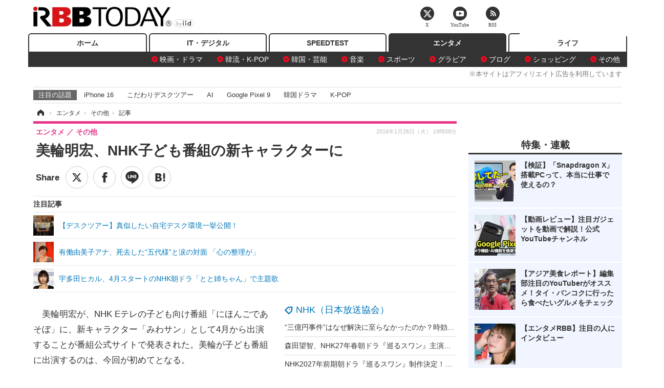

--- FILE ---
content_type: text/html; charset=utf-8
request_url: https://www.rbbtoday.com/article/2016/01/26/139067.html
body_size: 15383
content:
<!doctype html>
<html lang="ja" prefix="og: http://ogp.me/ns#">
<head>
<meta charset="UTF-8">
<meta name="viewport" content="width=1170">
<meta property="fb:app_id" content="213710028647386">
<link rel="stylesheet" href="/base/css/a.css?__=2025122404">
<script type="text/javascript">
(function(w,k,v,k2,v2) {
  w[k]=v; w[k2]=v2;
  var val={}; val[k]=v; val[k2]=v2;
  (w.dataLayer=w.dataLayer||[]).push(val);
})(window, 'tpl_name', 'pages/article', 'tpl_page', 'article_1');
</script>
<script src="/base/scripts/jquery-2.1.3.min.js"></script>
<script type="text/javascript" async src="/base/scripts/a.min.js?__=2025122404"></script>




<!-- Facebook Pixel Code -->
<script>
!function(f,b,e,v,n,t,s){if(f.fbq)return;n=f.fbq=function(){n.callMethod?
n.callMethod.apply(n,arguments):n.queue.push(arguments)};if(!f._fbq)f._fbq=n;
n.push=n;n.loaded=!0;n.version='2.0';n.queue=[];t=b.createElement(e);t.async=!0;
t.src=v;s=b.getElementsByTagName(e)[0];s.parentNode.insertBefore(t,s)}(window,
document,'script','https://connect.facebook.net/en_US/fbevents.js');
fbq('init', '1665201680438262');
fbq('track', 'PageView');
fbq('track', 'ViewContent');
</script>
<noscript><img height="1" width="1" style="display:none"
src="https://www.facebook.com/tr?id=1665201680438262&ev=PageView&noscript=1"
/></noscript>
<!-- DO NOT MODIFY -->
<!-- End Facebook Pixel Code -->




    <title>美輪明宏、NHK子ども番組の新キャラクターに | RBB TODAY</title>
  <meta name="keywords" content="IT・デジタル,ビジネス,エンタメ,ライフ,ショッピング,SPEED TEST,イベント/セミナー">
  <meta name="description" content="　美輪明宏が、NHK Eテレの子ども向け番組「にほんごであそぼ」に、新キャラクター「みわサン」として4月から出演することが番組公式サイトで発表された。美輪が子ども番組に出演するのは、今回が初めてとなる。">
  <meta name="thumbnail" content="https://www.rbbtoday.com/base/images/img_ogp.png">

        <meta name="twitter:title" content="美輪明宏、NHK子ども番組の新キャラクターに | RBB TODAY">
    <meta name="twitter:description" content="　美輪明宏が、NHK Eテレの子ども向け番組「にほんごであそぼ」に、新キャラクター「みわサン」として4月から出演することが番組公式サイトで発表された。美輪が子ども番組に出演するのは、今回が初めてとなる。">
    <meta name="twitter:card" content="summary_large_image">
    <meta name="twitter:site" content="@RBBTODAY">
    <meta name="twitter:url" content="https://www.rbbtoday.com/article/2016/01/26/139067.html">
    <meta name="twitter:image" content="https://www.rbbtoday.com/base/images/img_ogp.png">
  
    <meta property="article:modified_time" content="2017-11-17T07:30:18+09:00">
  <meta property="og:title" content="美輪明宏、NHK子ども番組の新キャラクターに | RBB TODAY">
  <meta property="og:description" content="　美輪明宏が、NHK Eテレの子ども向け番組「にほんごであそぼ」に、新キャラクター「みわサン」として4月から出演することが番組公式サイトで発表された。美輪が子ども番組に出演するのは、今回が初めてとなる。">


<meta property="og:type" content="article">
<meta property="og:site_name" content="RBB TODAY">
<meta property="og:url" content="https://www.rbbtoday.com/article/2016/01/26/139067.html">
<meta property="og:image" content="https://www.rbbtoday.com/base/images/img_ogp.png">

<link rel="apple-touch-icon" sizes="76x76" href="/base/images/touch-icon-76.png">
<link rel="apple-touch-icon" sizes="120x120" href="/base/images/touch-icon-120.png">
<link rel="apple-touch-icon" sizes="152x152" href="/base/images/touch-icon-152.png">
<link rel="apple-touch-icon" sizes="180x180" href="/base/images/touch-icon-180.png">

<meta name='robots' content='max-image-preview:large' /><script>var dataLayer = dataLayer || [];dataLayer.push({'customCategory': 'entertainment','customSubCategory': 'others','customProvider': 'RBBTODAY','customAuthorId': '74','customAuthorName': '花','customPrimaryGigaId': '819','customPrimaryGigaName': 'NHK（日本放送協会）'});</script><meta name="cXenseParse:pageclass" content="article">
<meta name="cXenseParse:iid-articleid" content="139067">
<meta name="cXenseParse:iid-article-title" content="美輪明宏、NHK子ども番組の新キャラクターに">
<meta name="cXenseParse:iid-page-type" content="記事ページ">
<meta name="cXenseParse:iid-page-name" content="article_1">
<meta name="cXenseParse:iid-category" content="エンタメ">
<meta name="cXenseParse:iid-subcategory" content="その他">
<meta name="cXenseParse:iid-hidden-adsense" content="false">
<meta name="cXenseParse:iid-hidden-other-ad" content="false">
<meta name="cXenseParse:iid-giga-name" content="NHK（日本放送協会）">
<meta name="cXenseParse:iid-giga-name" content="子ども・児童・育児">
<meta name="cXenseParse:iid-giga-name" content="語学">
<meta name="cXenseParse:iid-giga-name" content="エンタメトピックス">
<meta name="cXenseParse:iid-giga-info" content="819:NHK（日本放送協会）">
<meta name="cXenseParse:iid-giga-info" content="3064:子ども・児童・育児">
<meta name="cXenseParse:iid-giga-info" content="3068:語学">
<meta name="cXenseParse:iid-giga-info" content="3312:エンタメトピックス">
<meta name="cXenseParse:iid-article-type" content="通常記事">
<meta name="cXenseParse:iid-provider-name" content="RBB TODAY">
<meta name="cXenseParse:author" content="花">
<meta name="cXenseParse:recs:publishtime" content="2016-01-26T19:08:33+0900">
<meta name="cxenseparse:iid-publish-yyyy" content="2016">
<meta name="cxenseparse:iid-publish-yyyymm" content="201601">
<meta name="cxenseparse:iid-publish-yyyymmdddd" content="20160126">
<meta name="cxenseparse:iid-page-total" content="1">
<meta name="cxenseparse:iid-page-current" content="1">
<meta name="cxenseparse:iid-character-count" content="528">
<script async src="https://cdn.cxense.com/track_banners_init.js"></script>
<link rel="canonical" href="https://www.rbbtoday.com/article/2016/01/26/139067.html">
<link rel="alternate" media="only screen and (max-width: 640px)" href="https://s.rbbtoday.com/article/2016/01/26/139067.html">
<link rel="alternate" type="application/rss+xml" title="RSS" href="https://www.rbbtoday.com/rss20/index.rdf">

</head>

<body class="thm-page-arti-detail page-cate--entertainment page-cate--entertainment-others page-subcate--others " data-nav="entertainment">
<noscript><iframe src="//www.googletagmanager.com/ns.html?id=GTM-W379ZD"
height="0" width="0" style="display:none;visibility:hidden"></iframe></noscript>
<script>
(function(w,d,s,l,i){w[l]=w[l]||[];w[l].push({'gtm.start':
new Date().getTime(),event:'gtm.js'});var f=d.getElementsByTagName(s)[0],
j=d.createElement(s),dl=l!='dataLayer'?'&l='+l:'';j.async=true;j.src=
'//www.googletagmanager.com/gtm.js?id='+i+dl;f.parentNode.insertBefore(j,f);
})(window,document,'script','dataLayer','GTM-W379ZD');
</script>


<header class="thm-header">
  <div class="header-wrapper cf">
<div class="header-logo">
  <a class="link" href="https://www.rbbtoday.com/" data-sub-title=""><img class="logo" src="/base/images/header-logo.2025122404.png" alt="RBB TODAY | ブロードバンド情報サイト"></a>
</div>
  </div>
<nav class="thm-nav global-nav js-global-nav"><ul class="nav-main-menu js-main-menu"><li class="item js-nav-home nav-home"><a class="link" href="/">ホーム</a><ul class="nav-sub-menu js-sub-menu"></ul><!-- /.nav-sub-menu --></li><!-- /.item --><li class="item js-nav-digital nav-digital"><a class="link" href="/category/digital/">IT・デジタル</a><ul class="nav-sub-menu js-sub-menu"><li class="sub-item"><a  class="link" href="/category/digital/mobilebiz/latest/">スマートフォン</a></li><li class="sub-item"><a  class="link" href="/category/digital/neta/latest/">ネタ</a></li><li class="sub-item"><a  class="link" href="/category/digital/gadget/latest/">ガジェット・ツール</a></li><li class="sub-item"><a  class="link" href="/category/digital/shopping/latest/">ショッピング</a></li><li class="sub-item"><a  class="link" href="/category/digital/others/latest/">その他</a></li></ul><!-- /.nav-sub-menu --></li><!-- /.item --><li class="item js-nav-speed nav-speed"><a class="link" href="https://speed.rbbtoday.com/" target="_blank" rel="noopener">SPEEDTEST</a></li><li class="item js-nav-entertainment nav-entertainment"><a class="link" href="/category/entertainment/">エンタメ</a><ul class="nav-sub-menu js-sub-menu"><li class="sub-item"><a  class="link" href="/category/entertainment/movie/latest/">映画・ドラマ</a></li><li class="sub-item"><a  class="link" href="/category/entertainment/korea/latest/">韓流・K-POP</a></li><li class="sub-item"><a  class="link" href="/category/entertainment/korea-entertainment/latest/">韓国・芸能</a></li><li class="sub-item"><a  class="link" href="/category/entertainment/music/latest/">音楽</a></li><li class="sub-item"><a  class="link" href="/category/entertainment/sports/latest/">スポーツ</a></li><li class="sub-item"><a  class="link" href="/category/entertainment/gravure/latest/">グラビア</a></li><li class="sub-item"><a  class="link" href="/category/entertainment/blog/latest/">ブログ</a></li><li class="sub-item"><a  class="link" href="/category/entertainment/shopping/latest/">ショッピング</a></li><li class="sub-item"><a  class="link" href="/category/entertainment/others/latest/">その他</a></li></ul><!-- /.nav-sub-menu --></li><!-- /.item --><li class="item js-nav-life nav-life"><a class="link" href="/category/life/">ライフ</a><ul class="nav-sub-menu js-sub-menu"><li class="sub-item"><a  class="link" href="/category/life/life-gourmet/latest/">グルメ</a></li><li class="sub-item"><a  class="link" href="/category/life/pet/latest/">ペット</a></li><li class="sub-item"><a  class="link" href="/category/life/shopping/latest/">ショッピング</a></li><li class="sub-item"><a  class="link" href="/category/life/others/latest/">その他</a></li></ul><!-- /.nav-sub-menu --></li><!-- /.item --></ul><!-- /.nav-main-menu --></nav><!-- /.thm-nav --><div style="font-size: .95em; width: 96%; max-width: 1150px; margin:5px auto 0; color:#777; text-align: right;">※本サイトはアフィリエイト広告を利用しています</div>




<dl class="nav-giga cf ">
 <dt class="heading">注目の話題</dt>
 <dd class="keyword">
  <ul>
      <li class="item"><a class="link" href="https://www.rbbtoday.com/article/2024/09/22/223225.html"  target="_blank">iPhone 16</a></li>
      <li class="item"><a class="link" href="https://www.rbbtoday.com/special/4513/recent/" >こだわりデスクツアー</a></li>
      <li class="item"><a class="link" href="https://www.rbbtoday.com/special/2497/recent/"  target="_blank">AI</a></li>
      <li class="item"><a class="link" href="https://www.rbbtoday.com/article/2024/08/23/222587.html"  target="_blank">Google Pixel 9</a></li>
      <li class="item"><a class="link" href="https://www.rbbtoday.com/special/1600/recent/"  target="_blank">韓国ドラマ</a></li>
      <li class="item"><a class="link" href="https://www.rbbtoday.com/special/4579/recent/K-POP"  target="_blank">K-POP</a></li>
  </ul>
 </dd>
</dl>

<!-- global_nav -->
</header>

<div class="thm-body cf">
  <div class="breadcrumb">
<span id="breadcrumbTop"><a class="link" href="https://www.rbbtoday.com/"><span class="item icon icon-bc--home">ホーム</span></a></span>
<i class="separator icon icon-bc--arrow"> › </i>
<span id="BreadcrumbSecond">
  <a class="link" href="/category/entertainment/">
    <span class="item icon icon-bc--entertainment">エンタメ</span>
  </a>
</span>
<i class="separator icon icon-bc--arrow"> › </i>
<span id="BreadcrumbLast">
  <a class="link" href="/category/entertainment/others/latest/">
    <span class="item icon icon-bc--others">その他</span>
  </a>
</span>
<i class="separator icon icon-bc--arrow"> › </i>
    <span class="item">記事</span>
  </div>
  <main class="thm-main">
<header class="arti-header">
      <h1 class="head">美輪明宏、NHK子ども番組の新キャラクターに</h1>
    <div class="group">
    <span class="category-group-name">エンタメ</span>
    <span class="category-name">その他</span>
  </div>
  <div class="date">
    <time class="pubdate" itemprop="datePublished" datetime="2016-01-26T19:08:33+09:00">2016年1月26日（火） 19時08分</time>
  </div>
</header>


<div class="arti-sharing-wrapper"><ul class="arti-sharing-inner"><li class="item item--twitter"><a class="link clickTracker" href="https://x.com/share?url=https://www.rbbtoday.com/article/2016/01/26/139067.html&text=美輪明宏、NHK子ども番組の新キャラクターに" target="_blank" rel="noopener"><svg class="svg-twitter" fill="#000" width="26" viewBox="0 0 24 24" aria-hidden="true" class="r-1nao33i r-4qtqp9 r-yyyyoo r-16y2uox r-8kz0gk r-dnmrzs r-bnwqim r-1plcrui r-lrvibr r-lrsllp"><g><path d="M18.244 2.25h3.308l-7.227 8.26 8.502 11.24H16.17l-5.214-6.817L4.99 21.75H1.68l7.73-8.835L1.254 2.25H8.08l4.713 6.231zm-1.161 17.52h1.833L7.084 4.126H5.117z"></path></g></svg><span class="label">ツイート</span></a></li><li class="item item--facebook"><a class="link clickTracker" href="https://www.facebook.com/sharer/sharer.php?u=https://www.rbbtoday.com/article/2016/01/26/139067.html" target="_blank" rel="noopener"><svg class="svg-facebook" fill="#000" width="11" data-name="facebook" viewBox="0 0 74.9 149.8"><title>facebook</title><path d="M114.1,170.6H80.9v-72H64.3V71.8H80.9V55.7c0-21.9,9.4-34.9,36-34.9H139V47.6H125.2c-10.4,0-11.1,3.8-11.1,10.7V71.7h25.1l-2.9,26.8H114.1v72.1Z" transform="translate(-64.3 -20.8)"/></svg><span class="label">シェア</span></a></li><li class="item item--line"><a class="link clickTracker" href="https://social-plugins.line.me/lineit/share?url=https://www.rbbtoday.com/article/2016/01/26/139067.html" target="_blank" rel="noopener"><svg class="svg-line" fill="#000" data-name="line" xmlns:xlink="http://www.w3.org/1999/xlink" x="0px" y="0px" viewBox="0 0 200 200" enable-background="new 0 0 200 200" xml:space="preserve"><title>LINE</title><path d="M185,87.1c0-38-38.1-68.9-84.9-68.9c-46.8,0-84.9,30.9-84.9,68.9c0,34.1,30.2,62.6,71,68c2.8,0.6,6.5,1.8,7.5,4.2c0.9,2.1,0.6,5.5,0.3,7.7c0,0-1,6-1.2,7.3c-0.4,2.1-1.7,8.4,7.4,4.6c9.1-3.8,48.9-28.8,66.7-49.3h0C179.1,116,185,102.3,185,87.1z M66.8,109.7H50c-2.5,0-4.5-2-4.5-4.5V71.5c0-2.5,2-4.5,4.5-4.5c2.5,0,4.4,2,4.4,4.5v29.3h12.4c2.5,0,4.4,2,4.4,4.4C71.3,107.7,69.3,109.7,66.8,109.7z M84.3,105.2c0,2.5-2,4.5-4.5,4.5c-2.5,0-4.5-2-4.5-4.5V71.5c0-2.5,2-4.5,4.5-4.5c2.5,0,4.5,2,4.5,4.5V105.2z M124.9,105.2c0,1.9-1.2,3.6-3,4.2c-0.5,0.2-0.9,0.2-1.4,0.2c-1.4,0-2.7-0.7-3.6-1.8L99.6,84.3v20.9c0,2.5-2,4.5-4.5,4.5c-2.5,0-4.4-2-4.4-4.5V71.5c0-1.9,1.2-3.6,3-4.2c0.5-0.2,0.9-0.2,1.4-0.2c1.4,0,2.7,0.7,3.6,1.8L116,92.4V71.5c0-2.5,2-4.5,4.5-4.5c2.5,0,4.5,2,4.5,4.5V105.2z M152.2,83.9c2.5,0,4.5,2,4.5,4.5c0,2.5-2,4.4-4.5,4.4h-12.4v8h12.4c2.5,0,4.5,2,4.5,4.4c0,2.5-2,4.5-4.5,4.5h-16.9c-2.4,0-4.4-2-4.4-4.5V88.4c0,0,0,0,0,0V71.5c0-2.5,2-4.5,4.4-4.5h16.9c2.5,0,4.5,2,4.5,4.5c0,2.5-2,4.5-4.5,4.5h-12.4v8H152.2z"/></svg><span class="label">送る</span></a></li><li class="item item--hatena"><a class="link clickTracker" href="http://b.hatena.ne.jp/entry/https://www.rbbtoday.com/article/2016/01/26/139067.html" data-hatena-bookmark-title="美輪明宏、NHK子ども番組の新キャラクターに" data-hatena-bookmark-layout="simple" title="このエントリーをはてなブックマークに追加" target="_blank" rel="noopener"><svg fill="#222" class="svg-hatena" viewBox="0 0 512 427" style="fill-rule:evenodd;clip-rule:evenodd;stroke-linejoin:round;stroke-miterlimit:2; padding-left:2px;" width="26"><circle cx="464" cy="416" r="48" transform="translate(-64 -96) scale(1.125)"/><path d="M411 0h93.999v284h-94zM135.917 426H0V0h96.06c41.139 0 75.225-.114 104.066 2.58 69.442 6.486 114.829 39.935 114.829 101.387 0 49.112-22.143 78.617-76.824 92.293C274.509 198.73 334 220.546 334 304.195c0 79.134-54.043 106.776-102.083 116.153-28.46 5.555-95.786 5.652-96 5.652zm-28.139-169.985c51.846 0 58.532.59 64.474 1.147 5.941.558 27.894 2.405 38.686 11.96 10.793 9.554 12.91 24.606 12.91 34.867 0 19.625-5.852 33.42-31.787 40.623-13.104 3.639-27.942 4.129-33.298 4.338-3.972.154-25.58.103-50.985.082v-93.017zm0-161.577c28.015 0 48.531-.414 65.44 3.275 13.206 3.47 32.341 7.166 32.341 41.52 0 31.17-23.919 35.749-37.559 38.345-14.489 2.758-60.222 2.458-60.222 2.458V94.438z"/></svg><span class="label">このエントリーをはてなブックマークに追加</span></a></li></ul></div><i class="recommended-ttl">注目記事</i>
<ul class="recommended-list">



<li class="item"><a class="link" href="https://www.rbbtoday.com/special/4513/recent/">
<img class="figure" src="/imgs/img_related_m/951440.jpg" alt="【デスクツアー】真似したい自宅デスク環境一挙公開！・画像" width="260" height="173">
<p class="title">【デスクツアー】真似したい自宅デスク環境一挙公開！</p>
</a></li>




<li class="item"><a class="link" href="/article/2016/01/22/138952.html?pickup_list_click=true">
<img class="figure" src="/imgs/p/MpY7t08CC_Ltnb1K5Sea6U1PHkEQQ0JFREdG/503449.jpg" alt="有働由美子アナ、死去した“五代様”と涙の対面 「心の整理が」 画像" width="80" height="80">
<p class="title">有働由美子アナ、死去した“五代様”と涙の対面 「心の整理が」</p>
</a></li>


<li class="item"><a class="link" href="/article/2016/01/20/138891.html?pickup_list_click=true">
<img class="figure" src="/imgs/p/MpY7t08CC_Ltnb1K5Sea6U1PHkEQQ0JFREdG/503120.jpg" alt="宇多田ヒカル、4月スタートのNHK朝ドラ「とと姉ちゃん」で主題歌 画像" width="80" height="80">
<p class="title">宇多田ヒカル、4月スタートのNHK朝ドラ「とと姉ちゃん」で主題歌</p>
</a></li>
</ul><div class="arti-content arti-content--horizontal">
<aside class="arti-giga">
  <p class="list-short-title"><a class="linked-title" href="/special/819/recent/NHK%EF%BC%88%E6%97%A5%E6%9C%AC%E6%94%BE%E9%80%81%E5%8D%94%E4%BC%9A%EF%BC%89">NHK（日本放送協会）</a></p>
  <ul class="giga-list">
    <li class="item item--cate-entertainment item--cate-entertainment-others item--subcate-others"><a class="link" href="/article/2026/01/08/242043.html" title="“三億円事件”はなぜ解決に至らなかったのか？時効効成立から50年の節目にNHK『未解決事件』が再検証">“三億円事件”はなぜ解決に至らなかったのか？時効効成立から50年の節目にNHK『未解決事件』が再検証</a></li>
    <li class="item item--cate-entertainment item--cate-entertainment-movie item--subcate-movie"><a class="link" href="/article/2025/11/21/239934.html" title="森田望智、NHK27年春朝ドラ『巡るスワン』主演抜てきに「本当にびっくり」「驚きました」">森田望智、NHK27年春朝ドラ『巡るスワン』主演抜てきに「本当にびっくり」「驚きました」</a></li>
    <li class="item item--cate-entertainment item--cate-entertainment-movie item--subcate-movie"><a class="link" href="/article/2025/11/21/239924.html" title="NHK2027年前期朝ドラ『巡るスワン』制作決定！主演を森田望智、脚本をバカリズムが務める">NHK2027年前期朝ドラ『巡るスワン』制作決定！主演を森田望智、脚本をバカリズムが務める</a></li>
  </ul>
  <p class="send-msg"><a class="link" href="https://www.iid.co.jp/contact/media_contact.html?recipient=rbb" rel="nofollow"><i class="icon icon--mail"></i>編集部にメッセージを送る</a></p>
</aside>
<article class="arti-body cf cXenseParse editor-revolution">
  　美輪明宏が、NHK Eテレの子ども向け番組「にほんごであそぼ」に、新キャラクター「みわサン」として4月から出演することが番組公式サイトで発表された。美輪が子ども番組に出演するのは、今回が初めてとなる。<br /><br />　「にほんごであそぼ」は、子どもたちに日本語の魅力を伝える番組。美輪へのオファーは当初、百人一首を一句詠む企画ということだったらしく、美輪は「『百人一首を一句、詠んでいただければそれで結構です』と言うことだったので、それだったらお手伝いできるなと思って『はいはい』と二つ返事三つ返事でお返事しましたらまぁなんとずっ～と、顔まで出るということで」とオファーの内容が変わったことを明かし、「これは謀られた！と思いました」と冗談めかした。<br /><br />　ただし、美輪は「世の中で本当に大好きなのは赤ちゃんと小さい幼い子どもさんなんです」ともコメントし、最終的には今回の番組参加を喜んでいるようだ。<br /><br />　監修を務める明治大学教授の斎藤孝氏は、「美輪さんの日本語への深い愛と変幻自在の表現は、子どもたちの心を日々豊かにしてくれると確信しています」と美輪の番組登場に太鼓判を押している。<br /><br />　「にほんごであそぼ」は毎週月曜～金曜、午前6時45分～55分放送
</article>
<span class="writer writer-name">《花》</span>


</div>







<div id="cxj_e7bccacc120614905fc12f0a7e05017cd0fdaa40"></div>
<script type="text/javascript">
    var cX = window.cX = window.cX || {}; cX.callQueue = cX.callQueue || [];
    cX.CCE = cX.CCE || {}; cX.CCE.callQueue = cX.CCE.callQueue || [];
    cX.CCE.callQueue.push(['run',{
        widgetId: 'e7bccacc120614905fc12f0a7e05017cd0fdaa40',
        targetElementId: 'cxj_e7bccacc120614905fc12f0a7e05017cd0fdaa40',
        width: '100%',
        height: '1'
    }]);
</script>

<script class="recruitment-box-updater"
    data-instance-id="box1"
    data-limit="6"
    data-start="1"
    src="/base/scripts/recruitmentBoxUpdater.js?2025072801"
    data-api-url="https://recruitbox.media.iid.jp/sites/rbbtoday.com.json">
</script>


<div class="cynergi-widget">
  <div style="font-size:14px;font-weight:normal;margin:0;padding:0;">【注目の記事】[PR]</div>
  <div id="itxWidget-1184" class="itx-widget"></div>
  <div id="itxWidget-1069" class="itx-widget"></div>
  <div id="itxWidget-1005" class="itx-widget"></div>
</div>
<script type="text/javascript" async src="https://widget.iid-network.jp/assets/widget.js"></script>

<section class="main-pickup">
  <h2 class="caption">関連ニュース</h2>
  <ul class="pickup-list cf">


    <li class="item item--box item--cate-entertainment item--cate-entertainment-others item--subcate-others"><a class="link" href="/article/2016/01/22/138952.html?pickup_list_click=true">
      <article class="pickup-content">
        <img class="figure" src="/imgs/square_medium_large/503449.jpg" alt="有働由美子アナ、死去した“五代様”と涙の対面 「心の整理が」 画像" width="200" height="200">
        <span class="figcaption">有働由美子アナ、死去した“五代様”と涙の対面 「心の整理が」<time class="date" datetime="2016-01-22T10:40:21+09:00">2016.1.22(金) 10:40</time></span>
      </article>
    </a></li>

    <li class="item item--box item--cate-entertainment item--cate-entertainment-music item--subcate-music"><a class="link" href="/article/2016/01/20/138891.html?pickup_list_click=true">
      <article class="pickup-content">
        <img class="figure" src="/imgs/square_medium_large/503120.jpg" alt="宇多田ヒカル、4月スタートのNHK朝ドラ「とと姉ちゃん」で主題歌 画像" width="200" height="200">
        <span class="figcaption">宇多田ヒカル、4月スタートのNHK朝ドラ「とと姉ちゃん」で主題歌<time class="date" datetime="2016-01-20T18:49:55+09:00">2016.1.20(水) 18:49</time></span>
      </article>
    </a></li>

    <li class="item item--box item--cate-entertainment item--cate-entertainment-others item--subcate-others"><a class="link" href="/article/2016/01/13/138642.html?pickup_list_click=true">
      <article class="pickup-content">
        <img class="figure" src="/imgs/square_medium_large/502054.jpg" alt="イノッチ、有働アナからツッコミ……SMAP解散報道で動揺？ 画像" width="200" height="200">
        <span class="figcaption">イノッチ、有働アナからツッコミ……SMAP解散報道で動揺？<time class="date" datetime="2016-01-13T13:47:56+09:00">2016.1.13(水) 13:47</time></span>
      </article>
    </a></li>

    <li class="item item--box item--cate-entertainment item--cate-entertainment-others item--subcate-others"><a class="link" href="/article/2016/01/26/139059.html?pickup_list_click=true">
      <article class="pickup-content">
        <img class="figure" src="/base/images/noimage.png" alt="大沢樹生、実子騒動について本音で語る……29日放送「ダウンタウンなう」 画像" width="200" height="200">
        <span class="figcaption">大沢樹生、実子騒動について本音で語る……29日放送「ダウンタウンなう」<time class="date" datetime="2016-01-26T17:02:44+09:00">2016.1.26(火) 17:02</time></span>
      </article>
    </a></li>

    <li class="item item--box item--cate-entertainment item--cate-entertainment-blog item--subcate-blog"><a class="link" href="/article/2016/01/25/139013.html?pickup_list_click=true">
      <article class="pickup-content">
        <img class="figure" src="/base/images/noimage.png" alt="坂上忍、「バイキング」遅刻の野々村真を“ノーギャラ”処分 画像" width="200" height="200">
        <span class="figcaption">坂上忍、「バイキング」遅刻の野々村真を“ノーギャラ”処分<time class="date" datetime="2016-01-25T16:29:30+09:00">2016.1.25(月) 16:29</time></span>
      </article>
    </a></li>

    <li class="item item--box item--cate-entertainment item--cate-entertainment-blog item--subcate-blog"><a class="link" href="/article/2016/01/21/138935.html?pickup_list_click=true">
      <article class="pickup-content">
        <img class="figure" src="/base/images/noimage.png" alt="博多大吉、遅刻の代償大きかった……神田うの明かす 画像" width="200" height="200">
        <span class="figcaption">博多大吉、遅刻の代償大きかった……神田うの明かす<time class="date" datetime="2016-01-21T17:27:54+09:00">2016.1.21(木) 17:27</time></span>
      </article>
    </a></li>

    <li class="item item--box item--cate-entertainment item--cate-entertainment-music item--subcate-music"><a class="link" href="/article/2016/01/20/138884.html?pickup_list_click=true">
      <article class="pickup-content">
        <img class="figure" src="/imgs/square_medium_large/503111.jpg" alt="ベッキー、「スカパー！音楽祭」MCに決定……出演はももクロ、OKAMOTO'Sら 画像" width="200" height="200">
        <span class="figcaption">ベッキー、「スカパー！音楽祭」MCに決定……出演はももクロ、OKAMOTO'Sら<time class="date" datetime="2016-01-20T17:13:13+09:00">2016.1.20(水) 17:13</time></span>
      </article>
    </a></li>

    <li class="item item--box item--cate-entertainment item--cate-entertainment-others item--subcate-others"><a class="link" href="/article/2016/01/26/139062.html?pickup_list_click=true">
      <article class="pickup-content">
        <img class="figure" src="/base/images/noimage.png" alt="GLAY・TERU、アニメ声優に挑戦 画像" width="200" height="200">
        <span class="figcaption">GLAY・TERU、アニメ声優に挑戦<time class="date" datetime="2016-01-26T18:03:10+09:00">2016.1.26(火) 18:03</time></span>
      </article>
    </a></li>
  </ul>
</section>
<section class="main-feature">
  <h2 class="caption">特集</h2>
  <div class="feature-group">
    <h3 class="feature-title"><a class="link" href="/special/819/recent/NHK%EF%BC%88%E6%97%A5%E6%9C%AC%E6%94%BE%E9%80%81%E5%8D%94%E4%BC%9A%EF%BC%89">NHK（日本放送協会）</a></h3>
    <ul class="feature-list cf">

      <li class="item item--main item--cate-entertainment item--cate-entertainment-others item--subcate-others"><a class="link" href="/article/2026/01/08/242043.html">
        <article class="feature-content">
          <img class="figure" src="/imgs/p/80QnbhSu7Qc8HqNqhlkEqilOSkHtQ0JFREdG/978891.jpg" alt="“三億円事件”はなぜ解決に至らなかったのか？時効効成立から50年の節目にNHK『未解決事件』が再検証" width="260" height="173">
          <span class="figcaption">
            <span class="title">“三億円事件”はなぜ解決に至らなかったのか？時効効成立から50年の節目にNHK『未解決事件』が再検証</span>
            <time class="date" datetime="2026-01-08T18:20:42+09:00">2026年1月8日</time>
            <p class="lead">三億円事件の捜査は初動のずさんさや重要証言見落としが原因で…</p>
          </span>
        </article>
      </a></li>

      <li class="item item--sub item--cate-entertainment item--cate-entertainment-movie item--subcate-movie"><a class="link" href="/article/2025/11/21/239934.html">
        <article class="feature-content">
          <img class="figure" src="/imgs/p/80QnbhSu7Qc8HqNqhlkEqilOSkHtQ0JFREdG/966450.jpg" alt="森田望智、NHK27年春朝ドラ『巡るスワン』主演抜てきに「本当にびっくり」「驚きました」" width="260" height="173">
          <span class="figcaption">
            <span class="title">森田望智、NHK27年春朝ドラ『巡るスワン』主演抜てきに「本当にびっくり」「驚きました」</span>
            <time class="date" datetime="2025-11-21T18:03:46+09:00">2025年11月21日</time>
          </span>
        </article>
      </a></li>

      <li class="item item--sub item--cate-entertainment item--cate-entertainment-movie item--subcate-movie"><a class="link" href="/article/2025/11/21/239924.html">
        <article class="feature-content">
          <img class="figure" src="/imgs/p/80QnbhSu7Qc8HqNqhlkEqilOSkHtQ0JFREdG/966407.jpg" alt="NHK2027年前期朝ドラ『巡るスワン』制作決定！主演を森田望智、脚本をバカリズムが務める" width="260" height="173">
          <span class="figcaption">
            <span class="title">NHK2027年前期朝ドラ『巡るスワン』制作決定！主演を森田望智、脚本をバカリズムが務める</span>
            <time class="date" datetime="2025-11-21T14:09:19+09:00">2025年11月21日</time>
          </span>
        </article>
      </a></li>
    </ul>
  </div>
  <div class="feature-group">
    <h3 class="feature-title"><a class="link" href="/special/3064/recent/%E5%AD%90%E3%81%A9%E3%82%82%E3%83%BB%E5%85%90%E7%AB%A5%E3%83%BB%E8%82%B2%E5%85%90">子ども・児童・育児</a></h3>
    <ul class="feature-list cf">

      <li class="item item--main item--cate-entertainment item--cate-entertainment-blog item--subcate-blog"><a class="link" href="/article/2023/08/31/212212.html">
        <article class="feature-content">
          <img class="figure" src="/imgs/p/80QnbhSu7Qc8HqNqhlkEqilOSkHtQ0JFREdG/782693.jpg" alt="最上もが、子育て頑張るママへ長文メッセージ！「ありがとう」「貴重な言葉」" width="260" height="173">
          <span class="figcaption">
            <span class="title">最上もが、子育て頑張るママへ長文メッセージ！「ありがとう」「貴重な言葉」</span>
            <time class="date" datetime="2023-08-31T16:47:28+09:00">2023年8月31日</time>
            <p class="lead">元でんぱ組.incメンバーでタレントの最上もがが30日、Instagram…</p>
          </span>
        </article>
      </a></li>

      <li class="item item--sub item--cate-entertainment item--cate-entertainment-blog item--subcate-blog"><a class="link" href="/article/2023/08/15/211692.html">
        <article class="feature-content">
          <img class="figure" src="/imgs/p/80QnbhSu7Qc8HqNqhlkEqilOSkHtQ0JFREdG/776526.png" alt="ノンスタイル・石田明、6歳誕生日迎えた双子姉妹を抱きかかえ"両手に花"な3ショット" width="260" height="173">
          <span class="figcaption">
            <span class="title">ノンスタイル・石田明、6歳誕生日迎えた双子姉妹を抱きかかえ"両手に花"な3ショット</span>
            <time class="date" datetime="2023-08-15T18:52:04+09:00">2023年8月15日</time>
          </span>
        </article>
      </a></li>

      <li class="item item--sub item--cate-entertainment item--cate-entertainment-blog item--subcate-blog"><a class="link" href="/article/2023/08/15/211671.html">
        <article class="feature-content">
          <img class="figure" src="/imgs/p/80QnbhSu7Qc8HqNqhlkEqilOSkHtQ0JFREdG/776486.jpg" alt="北斗晶、「おっかなかった」20年ぶり新生児を風呂に" width="260" height="173">
          <span class="figcaption">
            <span class="title">北斗晶、「おっかなかった」20年ぶり新生児を風呂に</span>
            <time class="date" datetime="2023-08-15T12:08:43+09:00">2023年8月15日</time>
          </span>
        </article>
      </a></li>
    </ul>
  </div>
  <div class="feature-group">
    <h3 class="feature-title"><a class="link" href="/special/3068/recent/%E8%AA%9E%E5%AD%A6">語学</a></h3>
    <ul class="feature-list cf">

      <li class="item item--main item--cate-entertainment item--cate-entertainment-others item--subcate-others"><a class="link" href="/article/2013/12/05/114639.html">
        <article class="feature-content">
          <img class="figure" src="/imgs/p/80QnbhSu7Qc8HqNqhlkEqilOSkHtQ0JFREdG/354339.jpg" alt="初期費用ゼロ円の新語学留学『クラウドワーキングホリデー』、東京・大阪で説明会" width="260" height="173">
          <span class="figcaption">
            <span class="title">初期費用ゼロ円の新語学留学『クラウドワーキングホリデー』、東京・大阪で説明会</span>
            <time class="date" datetime="2013-12-05T12:00:03+09:00">2013年12月5日</time>
            <p class="lead">　サウスパシフィックフリーバード（SPFB）は11月30日、初期費…</p>
          </span>
        </article>
      </a></li>

      <li class="item item--sub item--cate-broadband item--cate-broadband-infra item--subcate-infra"><a class="link" href="/article/2012/03/21/87487.html">
        <article class="feature-content">
          <img class="figure" src="/imgs/p/80QnbhSu7Qc8HqNqhlkEqilOSkHtQ0JFREdG/187335.jpg" alt="基礎英語などNHK語学講座、音声ダウンロード配信を開始" width="260" height="173">
          <span class="figcaption">
            <span class="title">基礎英語などNHK語学講座、音声ダウンロード配信を開始</span>
            <time class="date" datetime="2012-03-21T14:25:01+09:00">2012年3月21日</time>
          </span>
        </article>
      </a></li>

      <li class="item item--sub item--cate-enterprise item--cate-enterprise-others item--subcate-others"><a class="link" href="/article/2011/09/20/81187.html">
        <article class="feature-content">
          <img class="figure" src="/imgs/p/80QnbhSu7Qc8HqNqhlkEqilOSkHtQ0JFREdG/155659.jpg" alt="CIEC、「タブレットPC時代の外国語教育」10/22" width="260" height="173">
          <span class="figcaption">
            <span class="title">CIEC、「タブレットPC時代の外国語教育」10/22</span>
            <time class="date" datetime="2011-09-20T15:02:14+09:00">2011年9月20日</time>
          </span>
        </article>
      </a></li>
    </ul>
  </div>
  <div class="feature-group">
    <h3 class="feature-title"><a class="link" href="/special/3312/recent/%E3%82%A8%E3%83%B3%E3%82%BF%E3%83%A1%E3%83%88%E3%83%94%E3%83%83%E3%82%AF%E3%82%B9">エンタメトピックス</a></h3>
    <ul class="feature-list cf">

      <li class="item item--main item--cate-entertainment item--cate-entertainment-others item--subcate-others"><a class="link" href="/article/2026/01/28/243034.html">
        <article class="feature-content">
          <img class="figure" src="/imgs/p/80QnbhSu7Qc8HqNqhlkEqilOSkHtQ0JFREdG/984346.jpg" alt="元日向坂46・宮田愛萌、本日発売の初写真集から“ギリギリ”ショットを公開" width="260" height="173">
          <span class="figcaption">
            <span class="title">元日向坂46・宮田愛萌、本日発売の初写真集から“ギリギリ”ショットを公開</span>
            <time class="date" datetime="2026-01-28T16:29:12+09:00">2026年1月28日</time>
            <p class="lead">宮田愛萌の初写真集から大人の魅力的なショットを公開し、ファ…</p>
          </span>
        </article>
      </a></li>

      <li class="item item--sub item--cate-entertainment item--cate-entertainment-movie item--subcate-movie"><a class="link" href="/article/2026/01/28/243033.html">
        <article class="feature-content">
          <img class="figure" src="/imgs/p/80QnbhSu7Qc8HqNqhlkEqilOSkHtQ0JFREdG/984231.jpg" alt="要潤、25年前の俳優デビュー作「仮面ライダーアギト」新作映画で主演に！「アギトは自分にとって俳優人生の原点であり、挑戦と成長の始まり」" width="260" height="173">
          <span class="figcaption">
            <span class="title">要潤、25年前の俳優デビュー作「仮面ライダーアギト」新作映画で主演に！「アギトは自分にとって俳優人生の原点であり、挑戦と成長の始まり」</span>
            <time class="date" datetime="2026-01-28T16:21:22+09:00">2026年1月28日</time>
          </span>
        </article>
      </a></li>

      <li class="item item--sub item--cate-entertainment item--cate-entertainment-others item--subcate-others"><a class="link" href="/article/2026/01/28/243032.html">
        <article class="feature-content">
          <img class="figure" src="/imgs/p/80QnbhSu7Qc8HqNqhlkEqilOSkHtQ0JFREdG/984325.jpg" alt="NHK、受信料の支払督促による民事手続きを大幅拡大へ！6都府県で過去最多の見通し" width="260" height="173">
          <span class="figcaption">
            <span class="title">NHK、受信料の支払督促による民事手続きを大幅拡大へ！6都府県で過去最多の見通し</span>
            <time class="date" datetime="2026-01-28T16:20:39+09:00">2026年1月28日</time>
          </span>
        </article>
      </a></li>
    </ul>
  </div>
</section>



<section class="main-feature linkbox">
  <div class="feature-group">
  <h2 class="caption">ピックアップ</h2>
  <ul class="feature-list cf">

      <li class="item item--sub"><a class="link" href="https://www.rbbtoday.com/special/1766/recent/"  target="_blank" >
        <article class="feature-content">

          <img class="figure" src="/imgs/p/80QnbhSu7Qc8HqNqhlkEqilOSkHtQ0JFREdG/525439.jpg" alt="【特集】インタビュー" width="260" height="173">
          <span class="figcaption">
            <span class="title">【特集】インタビュー</span>
           </span>
        </article>
      </a></li>
      <li class="item item--sub"><a class="link" href="/special/4170/recent/%E3%82%A8%E3%83%B3%E3%82%B8%E3%83%8B%E3%82%A2%E5%A5%B3%E5%AD%90"  target="_blank" >
        <article class="feature-content">

          <img class="figure" src="/imgs/p/80QnbhSu7Qc8HqNqhlkEqilOSkHtQ0JFREdG/511972.jpg" alt="連載・今週のエンジニア女子" width="260" height="173">
          <span class="figcaption">
            <span class="title">連載・今週のエンジニア女子</span>
           </span>
        </article>
      </a></li>
      <li class="item item--sub"><a class="link" href="/special/4264/recent/%E8%BF%91%E6%9C%AA%E6%9D%A5%EF%BC%81%E3%82%B9%E3%83%9E%E3%83%BC%E3%83%88%E3%83%AD%E3%83%83%E3%82%AF%E3%81%AE%E4%B8%96%E7%95%8C"  target="_blank" >
        <article class="feature-content">

          <img class="figure" src="/imgs/p/80QnbhSu7Qc8HqNqhlkEqilOSkHtQ0JFREdG/515384.jpg" alt="【特集】近未来！スマートロックの世界" width="260" height="173">
          <span class="figcaption">
            <span class="title">【特集】近未来！スマートロックの世界</span>
           </span>
        </article>
      </a></li>
  </ul>
  </div>
</section>


<script src="https://one.adingo.jp/tag/rbbtoday/bc13520a-743a-4c1e-a172-ed754bb92a92.js"></script>


  </main>
  <aside class="thm-aside">




<script type="text/x-handlebars-template" id="box-pickup-list-6979ca44cdfe6">
{{#*inline &quot;li&quot;}}
&lt;li class=&quot;item&quot;&gt;
  &lt;a class=&quot;link&quot; href=&quot;{{link}}&quot; target=&quot;{{target}}&quot; rel=&quot;{{rel}}&quot;&gt;
    &lt;article class=&quot;side-content&quot;&gt;
      {{#if image_url}}
      &lt;img class=&quot;figure&quot; src=&quot;{{image_url}}&quot; alt=&quot;&quot; width=&quot;{{width}}&quot; height=&quot;{{height}}&quot;&gt;
      {{/if}}
      &lt;span class=&quot;figcaption&quot;&gt;
      &lt;span class=&quot;title&quot;&gt;{{{link_text}}}&lt;/span&gt;
{{#if attributes.subtext}}
      &lt;p class=&quot;caption&quot;&gt;{{{attributes.subtext}}}&lt;/p&gt;
{{/if}}
    &lt;/span&gt;
    &lt;/article&gt;
  &lt;/a&gt;
&lt;/li&gt;
{{/inline}}

&lt;h2 class=&quot;caption&quot;&gt;&lt;span class=&quot;inner&quot;&gt;特集・連載&lt;/span&gt;&lt;/h2&gt;
&lt;ul class=&quot;pickup-list&quot;&gt;
{{#each items}}
{{&gt; li}}
{{/each}}
&lt;/ul&gt;
</script>
<section class="sidebox sidebox-pickup special"
        data-link-label="特集・連載" data-max-link="5"
        data-template-id="box-pickup-list-6979ca44cdfe6" data-image-path="/p/MpY7t08CC_Ltnb1K5Sea6U1PHkEQQ0JFREdG"
        data-no-image="" data-with-image="yes"
        data-highlight-image-path=""
        data-with-subtext="yes"></section>
<section class="sidebox sidebox-news">
  <h2 class="caption"><span class="inner">最新ニュース</span></h2>
  <ul class="news-list">

<li class="item item--highlight">
  <a class="link" href="/article/2026/01/28/243035.html"><article class="side-content">
    <img class="figure" src="/imgs/p/ZVQDFTN5UqxVE2Ad94_CpClOJkGwQ0JFREdG/984348.png" alt="@nifty光、10G回線サービス満足度1位に！プロバイダはASAHIネットが1位を獲得 画像" width="360" height="240">
    <span class="figcaption">@nifty光、10G回線サービス満足度1位に！プロバイダはASAHIネットが1位を獲得</span>
  </article></a>
</li>

<li class="item">
  <a class="link" href="/article/2026/01/28/243034.html"><article class="side-content">
    <img class="figure" src="/imgs/p/K1b6_Il35dGfahQhrBXkj01PNkE4QkJFREdG/984346.jpg" alt="元日向坂46・宮田愛萌、本日発売の初写真集から“ギリギリ”ショットを公開 画像" width="120" height="120">
    <span class="figcaption">元日向坂46・宮田愛萌、本日発売の初写真集から“ギリギリ”ショットを公開</span>
  </article></a>
</li>

<li class="item">
  <a class="link" href="/article/2026/01/28/243033.html"><article class="side-content">
    <img class="figure" src="/imgs/p/K1b6_Il35dGfahQhrBXkj01PNkE4QkJFREdG/984231.jpg" alt="要潤、25年前の俳優デビュー作「仮面ライダーアギト」新作映画で主演に！「アギトは自分にとって俳優人生の原点であり、挑戦と成長の始まり」 画像" width="120" height="120">
    <span class="figcaption">要潤、25年前の俳優デビュー作「仮面ライダーアギト」新作映画で主演に！「アギトは自分にとって俳優人生の原点であり、挑戦と成長の始まり」</span>
  </article></a>
</li>

<li class="item">
  <a class="link" href="/article/2026/01/28/243032.html"><article class="side-content">
    <img class="figure" src="/imgs/p/K1b6_Il35dGfahQhrBXkj01PNkE4QkJFREdG/984325.jpg" alt="NHK、受信料の支払督促による民事手続きを大幅拡大へ！6都府県で過去最多の見通し 画像" width="120" height="120">
    <span class="figcaption">NHK、受信料の支払督促による民事手続きを大幅拡大へ！6都府県で過去最多の見通し</span>
  </article></a>
</li>

<li class="item">
  <a class="link" href="/article/2026/01/28/243031.html"><article class="side-content">
    <img class="figure" src="/imgs/p/K1b6_Il35dGfahQhrBXkj01PNkE4QkJFREdG/983806.jpg" alt="稲垣来泉、『B.L.T.』で初連載！“日常の動作”をテーマにした「被写体表現」企画 画像" width="120" height="120">
    <span class="figcaption">稲垣来泉、『B.L.T.』で初連載！“日常の動作”をテーマにした「被写体表現」企画</span>
  </article></a>
</li>
  </ul>
  <a class="more" href="/article/"><span class="circle-arrow">最新ニュースをもっと見る</span></a>
</section>


<script class="recruitment-box-updater"
    data-instance-id="box2"
    data-limit="4"
    data-start="1"
    src="/base/scripts/recruitmentBoxUpdater.js?2025072801"
    data-api-url="https://recruitbox.media.iid.jp/sites/rbbtoday.com.json">
</script>

<section class="sidebox sidebox-ranking">
  <h2 class="caption"><span class="inner">その他アクセスランキング</span></h2>
  <ol class="ranking-list">

<li class="item">
  <a class="link" href="/article/2026/01/28/243034.html"><article class="side-content">
    <img class="figure" src="/imgs/p/K1b6_Il35dGfahQhrBXkj01PNkE4QkJFREdG/984346.jpg" alt="元日向坂46・宮田愛萌、本日発売の初写真集から“ギリギリ”ショットを公開 画像" width="120" height="120">
    <span class="figcaption">元日向坂46・宮田愛萌、本日発売の初写真集から“ギリギリ”ショットを公開</span>
  </article></a>
</li>

<li class="item">
  <a class="link" href="/article/2026/01/28/243032.html"><article class="side-content">
    <img class="figure" src="/imgs/p/K1b6_Il35dGfahQhrBXkj01PNkE4QkJFREdG/984325.jpg" alt="NHK、受信料の支払督促による民事手続きを大幅拡大へ！6都府県で過去最多の見通し 画像" width="120" height="120">
    <span class="figcaption">NHK、受信料の支払督促による民事手続きを大幅拡大へ！6都府県で過去最多の見通し</span>
  </article></a>
</li>

<li class="item">
  <a class="link" href="/article/2026/01/28/243021.html"><article class="side-content">
    <img class="figure" src="/imgs/p/K1b6_Il35dGfahQhrBXkj01PNkE4QkJFREdG/984326.jpg" alt="村重杏奈、へそ出しコーデに反響 画像" width="120" height="120">
    <span class="figcaption">村重杏奈、へそ出しコーデに反響</span>
  </article></a>
</li>

<li class="item">
  <a class="link" href="/article/2026/01/28/243026.html"><article class="side-content">
    <img class="figure" src="/imgs/p/K1b6_Il35dGfahQhrBXkj01PNkE4QkJFREdG/984289.jpg" alt="木村拓哉・石原さとみ・水上恒司が三兄弟に！三菱UFJ新CM 画像" width="120" height="120">
    <span class="figcaption">木村拓哉・石原さとみ・水上恒司が三兄弟に！三菱UFJ新CM</span>
  </article></a>
</li>

<li class="item">
  <a class="link" href="/article/2022/04/30/198118.html"><article class="side-content">
    <img class="figure" src="/imgs/p/K1b6_Il35dGfahQhrBXkj01PNkE4QkJFREdG/730385.jpg" alt="大沢あかね、ミキティ＆庄司夫婦の謎ルールに「何が面白いんだよ！」 画像" width="120" height="120">
    <span class="figcaption">大沢あかね、ミキティ＆庄司夫婦の謎ルールに「何が面白いんだよ！」</span>
  </article></a>
</li>
  </ol>
  <a class="more" href="/article/ranking/"><span class="circle-arrow">アクセスランキングをもっと見る</span></a>
</section>



<section class="sidebox sidebox-pickup release prtimes2-today ">
  <h2 class="caption">
    <span class="inner">新着リリース一覧</span>
    <img src="https://www.rbbtoday.com/base/images/press_release_provider-prtimes2-today.png" alt="PR TIMES" class="logo">
  </h2>
  <ul class="pickup-list">
    <li class="item">
      <a class="link" href="https://www.rbbtoday.com/release/prtimes2-today/20260128/1196500.html"><article class="side-content">
        <img class="figure" alt="「見る」から「一緒に創る」へ。次世代の参加型メディアをYOXO FESTIVAL 2026にて公開" src="/release/imgs/list/7122773.jpg">
        <span class="figcaption">
          <span class="title">「見る」から「一緒に創る」へ。次世代の参加型メディアをYOXO FESTIVAL 2026にて公開</span>
        </span>
      </article></a>
    </li>
  </ul>
  <a class="more" href="/release/prtimes2-today/"><span class="circle-arrow">リリース一覧をもっと見る</span></a>
</section>



  </aside>
</div>
<div class="thm-footer">
<!-- ========== footer navi components ========== -->
  <div class="footer-nav">
    <section class="footer-nav-wrapper inner">
      <h2 class="footer-logo"><a class="link" href="/"><img class="logo" src="/base/images/header-logo.png" alt=""></a></h2>

<!-- ========== footer site map components ========== -->
      <nav class="footer-sitemap">
        <ul class="sitemap-list cf">

         <li class="item item--nav-digital"><a class="link" href="/category/digital/">IT・デジタル</a>
            <ul class="sitemap-sub-list">
              
                              <li class="sub-item"><a class="link" href="/category/digital/mobilebiz/latest/">スマートフォン</a></li>
                              <li class="sub-item"><a class="link" href="/category/digital/neta/latest/">ネタ</a></li>
                              <li class="sub-item"><a class="link" href="/category/digital/gadget/latest/">ガジェット・ツール</a></li>
                              <li class="sub-item"><a class="link" href="/category/digital/shopping/latest/">ショッピング</a></li>
                              <li class="sub-item"><a class="link" href="/category/digital/others/latest/">その他</a></li>
                          </ul><!-- /.sitemap-sub-list -->
         </li>
          <li class="item item--nav-speed"><a class="link" href="https://speed.rbbtoday.com/" target="_blank" rel="noopener">SPEEDTEST</a></li>
          <li class="item item--nav-entertainment"><a class="link" href="/category/entertainment/">エンタメ</a>
            <ul class="sitemap-sub-list">
              
                              <li class="sub-item"><a class="link" href="/category/entertainment/movie/latest/">映画・ドラマ</a></li>
                              <li class="sub-item"><a class="link" href="/category/entertainment/korea/latest/">韓流・K-POP</a></li>
                              <li class="sub-item"><a class="link" href="/category/entertainment/korea-entertainment/latest/">韓国・芸能</a></li>
                              <li class="sub-item"><a class="link" href="/category/entertainment/music/latest/">音楽</a></li>
                              <li class="sub-item"><a class="link" href="/category/entertainment/sports/latest/">スポーツ</a></li>
                              <li class="sub-item"><a class="link" href="/category/entertainment/gravure/latest/">グラビア</a></li>
                              <li class="sub-item"><a class="link" href="/category/entertainment/blog/latest/">ブログ</a></li>
                              <li class="sub-item"><a class="link" href="/category/entertainment/shopping/latest/">ショッピング</a></li>
                              <li class="sub-item"><a class="link" href="/category/entertainment/others/latest/">その他</a></li>
                          </ul><!-- /.sitemap-sub-list -->           
         </li>
         <li class="item item--nav-life"><a class="link" href="/category/life/">ライフ</a>
            <ul class="sitemap-sub-list">
              
                              <li class="sub-item"><a class="link" href="/category/life/life-gourmet/latest/">グルメ</a></li>
                              <li class="sub-item"><a class="link" href="/category/life/pet/latest/">ペット</a></li>
                              <li class="sub-item"><a class="link" href="/category/life/shopping/latest/">ショッピング</a></li>
                              <li class="sub-item"><a class="link" href="/category/life/others/latest/">その他</a></li>
                          </ul><!-- /.sitemap-sub-list -->
         </li>

        </ul><!-- /.sitemap-list -->

        <ul class="sitemap-list pr cf">
          <li class="item item--nav-s"><a class="link" href="/release/prtimes2-today/">PR TIMES</a></li>
          <li class="item item--nav-s"><a class="link" href="/pages/ad/atpress.html">@Press</a></li>
          <li class="item item--nav-s"><a class="link" href="/release/dreamnews/">DreamNews</a></li>
          <li class="item item--nav-l"><a class="link" href="/release/kyodonews_kokunai/">共同通信PRワイヤー(国内)</a></li>
          <li class="item item--nav-l"><a class="link" href="/release/kyodonews_kaigai/">共同通信PRワイヤー(海外)</a></li>
        </ul><!-- /.sitemap-list -->
      </nav><!-- /.footer-sitemap -->
<!-- ========== footer site map components ========== -->

<!-- ========== footer control components ========== -->
      <div class="footer-control">
        <ul class="control-list cf">
          <li class="item item--social">
            <a class="link icon icon--header-twitter" href="https://twitter.com/RBBTODAY" target="_blank">X</a>
            <a class="link icon icon--header-youtube" href="https://www.youtube.com/user/rbbtodaycom" target="_blank">YouTube</a>
            <a class="link icon icon--header-feed" href="https://www.rbbtoday.com/rss20/index.rdf" target="_blank">RSS</a>
          </li>
        </ul><!-- /.footer-nav-list -->
      </div>
<!-- ========== footer control components ========== -->

    </section><!-- /.footer-nav-wrapper -->
  </div><!-- /.footer-nav -->
<!-- ========== footer navi components ========== --><!-- ========== iid common footer ========== -->
  <footer class="footer-common-link">

    <nav class="common-link-nav inner">
      <ul class="common-link-list cf">
        <li class="item"><a class="link" href="https://www.iid.co.jp/contact/media_contact.html?recipient=rbb">お問い合わせ</a></li>
        <li class="item"><a class="link" href="https://media.iid.co.jp/media/rbbtoday" target="_blank">広告掲載のお問い合わせ</a></li>
        <li class="item"><a class="link" href="http://www.iid.co.jp/company/" target="_blank" rel="nofollow">会社概要</a></li>
        <li class="item"><a class="link" href="http://www.iid.co.jp/company/pp.html" target="_blank" rel="nofollow">個人情報保護方針</a></li>
        <li class="item"><a class="link" href="http://www.iid.co.jp/news/" target="_blank" rel="nofollow">イードからのリリース情報</a></li>
        <li class="item"><a class="link" href="http://www.iid.co.jp/recruit/" target="_blank" rel="nofollow">スタッフ募集</a></li>
        <li class="item item--copyright item--affiliate">紹介した商品/サービスを購入、契約した場合に、売上の一部が弊社サイトに還元されることがあります。</li>
        <li class="item item--copyright">当サイトに掲載の記事・見出し・写真・画像の無断転載を禁じます。Copyright &copy; 2026 IID, Inc.</li>
      </ul>
    </nav>

  </footer><!-- /.footer-common-link -->
<!-- ========== iid common footer ========== -->
</div>



<!-- Cxense Module: サムネイルなし -->
<div id="cx_6d896bfff8fea440c1187c0f41508660daa915e8"></div>
<script type="text/javascript">
    var cX = window.cX = window.cX || {}; cX.callQueue = cX.callQueue || [];
    cX.CCE = cX.CCE || {}; cX.CCE.callQueue = cX.CCE.callQueue || [];
    cX.CCE.callQueue.push(['run',{
        widgetId: '6d896bfff8fea440c1187c0f41508660daa915e8',
        targetElementId: 'cx_6d896bfff8fea440c1187c0f41508660daa915e8'
    }]);
</script>
<!-- Cxense Module End -->


<!-- Cxense Module: サムネイルあり -->
<div id="cx_a4e8b0d6887a4583e2550b79a1c55ef3bdc4fc19"></div>
<script type="text/javascript">
    var cX = window.cX = window.cX || {}; cX.callQueue = cX.callQueue || [];
    cX.CCE = cX.CCE || {}; cX.CCE.callQueue = cX.CCE.callQueue || [];
    cX.CCE.callQueue.push(['run',{
        widgetId: 'a4e8b0d6887a4583e2550b79a1c55ef3bdc4fc19',
        targetElementId: 'cx_a4e8b0d6887a4583e2550b79a1c55ef3bdc4fc19'
    }]);
</script>
<!-- Cxense Module End -->
<script src="https://cdn.rocket-push.com/main.js" charset="utf-8" data-pushman-token="6097b31f9762852d6f7699494dcdfc0c76504dc281b8b00cd9db7c6f9b75d3d5"></script>
<script src="https://cdn.rocket-push.com/sitepush.js" charset="utf-8" data-pushman-token="6097b31f9762852d6f7699494dcdfc0c76504dc281b8b00cd9db7c6f9b75d3d5"></script>

<script>(function(w,d,s,l,i){w[l]=w[l]||[];w[l].push({'gtm.start':
new Date().getTime(),event:'gtm.js'});var f=d.getElementsByTagName(s)[0],
j=d.createElement(s),dl=l!='dataLayer'?'&l='+l:'';j.async=true;j.src=
'https://www.googletagmanager.com/gtm.js?id='+i+dl;f.parentNode.insertBefore(j,f);
})(window,document,'script','dataLayer','GTM-MN3GZC2V');</script>

<!-- QUANTオーディエンスインサイトツール用のタグ -->
<script src='//static.quant.jp/lait.js' data-lait='on' data-sid='6ff33e436e8d1b69470f14d284811a05' data-tag-version='1.0.0' defer async></script>
<script src="//js.glossom.jp/gaat.js" data-tid="UA-194301062-18" data-sid="6ff33e436e8d1b69470f14d284811a05"></script>
<!-- /QUANTオーディエンスインサイトツール用のタグ -->

<div id="cxj_bb25ea3444be8167a4400771c581e42920a93178"></div>
<script type="text/javascript">
    var cX = window.cX = window.cX || {}; cX.callQueue = cX.callQueue || [];
    cX.CCE = cX.CCE || {}; cX.CCE.callQueue = cX.CCE.callQueue || [];
    cX.CCE.callQueue.push(['run',{
        widgetId: 'bb25ea3444be8167a4400771c581e42920a93178',
        targetElementId: 'cxj_bb25ea3444be8167a4400771c581e42920a93178',
        width: '100%',
        height: '1'
    }]);
</script>
<div id="cxj_43b1575026d02d0377253e83c88c29026a2e282d"></div>
<script type="text/javascript">
    var cX = window.cX = window.cX || {}; cX.callQueue = cX.callQueue || [];
    cX.CCE = cX.CCE || {}; cX.CCE.callQueue = cX.CCE.callQueue || [];
    cX.CCE.callQueue.push(['run',{
        widgetId: '43b1575026d02d0377253e83c88c29026a2e282d',
        targetElementId: 'cxj_43b1575026d02d0377253e83c88c29026a2e282d',
        width: '100%',
        height: '1'
    }]);
</script>


<script>
var base_path = location.pathname.replace('/article/', '/article/img/');
base_path = base_path.replace(/_[0-9]+/, '');
$('.arti-body .inbody-img').each(function() {
// 既に<a>タグで囲まれている場合はスキップ
if ($(this).parent().is('a')) {
  return;
}
var img_src = $(this).attr('src').match(/^.*\/(\d+)\.\D*$/);
if (img_src) {
// fullscreenリンクの作成
var img_id = img_src[img_src.length - 1];
var fullscreen_src = base_path.replace('.html', '/' + img_id + '.html');

// 親要素aタグの作成
var aTag = document.createElement("a");
aTag.href = fullscreen_src;
$(this).wrap(aTag);
}
});

$('.arti-body .photo-2').children('img').each(function() {
var img_src = $(this).attr('src').match(/^.*\/(\d+)\.\D*$/);
if (img_src) {
// fullscreenリンクの作成
var img_id = img_src[img_src.length - 1];
var fullscreen_src = base_path.replace('.html', '/' + img_id + '.html');

// 親要素aタグの作成
var aTag = document.createElement("a");
aTag.href = fullscreen_src;
$(this).wrap(aTag);
}
});
</script>

<script type="text/javascript" charset="UTF-8">document.write(unescape("%3Cscript src='//img.ak.impact-ad.jp/ut/7600dbfe68b90c3f_1078.js' type='text/javascript' charset='UTF-8' %3E%3C/script%3E"));</script><!-- ========== header control components ========== --><!-- : CSS でヘッダー位置へ表示させます --><!-- : アイコンを表示させる場合は CSS を使います --><div class="header-control"><ul class="control-list"><li class="item item--header-search" id="gcse"><div class="gcse-searchbox-only" data-resultsUrl="/pages/search.html"></div></li><li class="item item--social"><a class="link icon icon--header-twitter" href="https://twitter.com/RBBTODAY" target="_blank">X</a><a class="link icon icon--header-youtube" href="https://www.youtube.com/user/rbbtodaycom" target="_blank">YouTube</a><a class="link icon icon--header-feed" href="https://www.rbbtoday.com/rss20/index.rdf" target="_blank">RSS</a></li></ul></div><!-- /.header-control --><!-- ========== header control components ========== --><!-- ========== scroll top components ========== --><a href="#" class="page-top js-page-top">page top</a><!-- ========== scroll top components ========== -->


<script type="application/ld+json">
{
  "@context": "http://schema.org",
  "@type": "BreadcrumbList",
  "itemListElement": [
    {
      "@type": "ListItem",
      "position": 1,
      "item": {
        "@id": "/",
        "name": "TOP"
      }
    }

    ,{
      "@type": "ListItem",
      "position": 2,
      "item": {
        "@id": "https://www.rbbtoday.com/category/entertainment/",
        "name": "エンタメ"
      }
    },
    {
      "@type": "ListItem",
      "position": 3,
      "item": {
        "@id": "https://www.rbbtoday.com/category/entertainment/others/latest/",
        "name": "その他"
      }
    },
    {
      "@type": "ListItem",
      "position": 4,
      "item": {
        "@id": "https://www.rbbtoday.com/article/2016/01/26/139067.html",
        "name": "記事"
      }
    }

  ]
}
</script>

<script type="application/ld+json">
{
  "@context": "http://schema.org",
  "@type": "NewsArticle",
  "headline": "美輪明宏、NHK子ども番組の新キャラクターに",
  "datePublished": "2016-01-26T19:08:33+09:00",
  "dateModified": "2017-11-17T07:30:18+09:00",
  "mainEntityOfPage": {
    "@type": "WebPage",
    "@id": "https://www.rbbtoday.com/article/2016/01/26/139067.html"
  },
  "image": {
    "@type": "ImageObject",
    "url": "https://www.rbbtoday.com/base/images/touch-icon-180.png",
    "width": "180",
    "height": "180"
  },
  "publisher": {
    "@type": "Organization",
    "name": "RBB TODAY",
    "logo": {
      "@type": "ImageObject",
      "url": "https://www.rbbtoday.com/base/images/header-logo.2025122404.png"
    }
  },
  "author": {
    "@type": "Person",
    "name": "花",
    "url": "https://www.rbbtoday.com/author/74/recent/%E8%8A%B1",
    "description": ""
  },
  "articleSection": "エンタメ,その他",
  "description": "　美輪明宏が、NHK Eテレの子ども向け番組「にほんごであそぼ」に、新キャラクター「みわサン」として4月から出演することが番組公式サイトで発表された。美輪が子ども番組に出演するのは、今回が初めてとなる。"
}
</script>
</body></html>

--- FILE ---
content_type: text/javascript;charset=utf-8
request_url: https://p1cluster.cxense.com/p1.js
body_size: 101
content:
cX.library.onP1('29p30p26tuh3c1wvbjotu2zv62');


--- FILE ---
content_type: text/javascript;charset=utf-8
request_url: https://id.cxense.com/public/user/id?json=%7B%22identities%22%3A%5B%7B%22type%22%3A%22ckp%22%2C%22id%22%3A%22mkxrsjcny9jz02oc%22%7D%2C%7B%22type%22%3A%22lst%22%2C%22id%22%3A%2229p30p26tuh3c1wvbjotu2zv62%22%7D%2C%7B%22type%22%3A%22cst%22%2C%22id%22%3A%2229p30p26tuh3c1wvbjotu2zv62%22%7D%5D%7D&callback=cXJsonpCB7
body_size: 206
content:
/**/
cXJsonpCB7({"httpStatus":200,"response":{"userId":"cx:1g3u62e4bbjtx1qe8a93l0plc:2wak1lpai2j9x","newUser":false}})